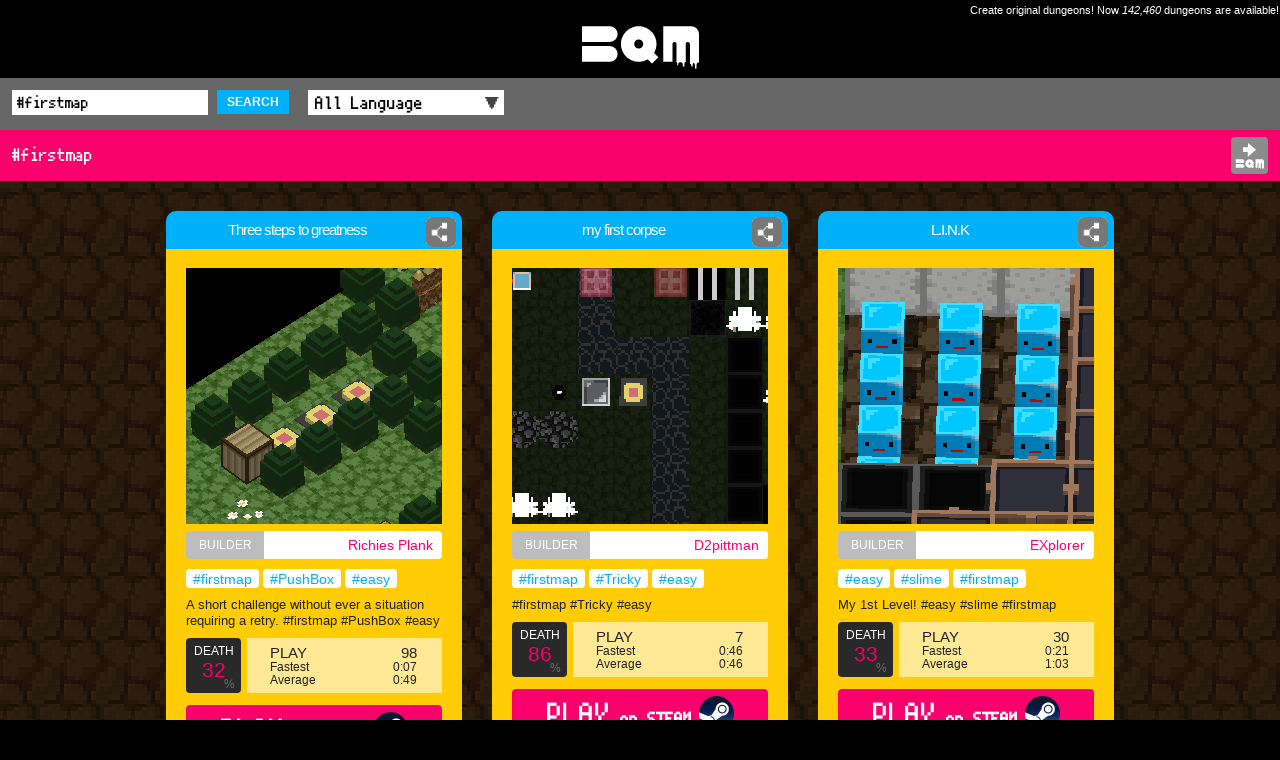

--- FILE ---
content_type: text/html; charset=UTF-8
request_url: https://app-bqm.blk-quest.com/search/?q=%23firstmap
body_size: 5775
content:
<!DOCTYPE html>
<html>
<head>
<meta charset="UTF-8">
<meta http-equiv="X-UA-Compatible" content="IE=edge">
<meta name="viewport" content="width=device-width,initial-scale=1">
<meta name="format-detection" content="telephone=no,address=no,email=no">
<meta name="theme-color" content="#ffcc06">
<meta name="apple-mobile-web-app-status-bar-style" content="black">
<title>#firstmap | BQM - BlockQuest Maker</title>
<meta name="description" content="BQM: #firstmap">
<meta name="keywords" content="Richies Plank,#firstmap,BQM,Dungeon,Builder,AKIHABARA,ブロッククエスト,メーカー">
<meta name="apple-itunes-app" content="app-id=1282410952,app-argument=bqm://app-bqm.blk-quest.com/s/?q=#firstmap">
<meta property="fb:app_id" content="1922854611065888">
<meta property="og:type" content="article">
<meta property="og:title" content="#firstmap | BQM - BlockQuest Maker">
<meta property="og:description" content="BQM: #firstmap">
<meta property="og:image" content="https://app-bqm.blk-quest.com/assets/images/shared/og_image.png">
<meta property="og:url" content="https://app-bqm.blk-quest.com/search/?q=%23firstmap">
<meta property="og:site_name" content="BQM - BlockQuest Maker">

<meta name="twitter:card" content="summary">
<meta name="twitter:site" content="@BlockQuest_wk">
<meta name="twitter:title" content="#firstmap | BQM - BlockQuest Maker">
<meta name="twitter:description" content="BQM: #firstmap">

<meta property="al:ios:app_name" content="BQM">
<meta property="al:ios:url" content="bqm://app-bqm.blk-quest.com/s/?q=#firstmap">
<meta property="al:ios:app_store_id" content="1282410952">
<meta property="al:android:app_name" content="BQM">
<meta property="al:android:url" content="bqm://app-bqm.blk-quest.com/s/?q=#firstmap">
<meta property="al:android:package" content="com.wlkzinc.bqm">
<meta name="twitter:app:name:iphone" content="BQM">
<meta name="twitter:app:id:iphone" content="1282410952">
<meta name="twitter:app:url:iphone" content="bqm://app-bqm.blk-quest.com/s/?q=#firstmap">
<meta name="twitter:app:name:googleplay" content="BQM">
<meta name="twitter:app:id:googleplay" content="com.wlkzinc.bqm">
<meta name="twitter:app:url:googleplay" content="bqm://app-bqm.blk-quest.com/s/?q=#firstmap">

<link rel="shortcut icon" href="/assets/favicon/favicon.ico" type="image/x-icon">
<link rel="apple-touch-icon" href="/assets/favicon/apple-touch-icon.png">
<link rel="apple-touch-icon" sizes="57x57" href="/assets/favicon/apple-touch-icon-57x57.png">
<link rel="apple-touch-icon" sizes="72x72" href="/assets/favicon/apple-touch-icon-72x72.png">
<link rel="apple-touch-icon" sizes="76x76" href="/assets/favicon/apple-touch-icon-76x76.png">
<link rel="apple-touch-icon" sizes="114x114" href="/assets/favicon/apple-touch-icon-114x114.png">
<link rel="apple-touch-icon" sizes="120x120" href="/assets/favicon/apple-touch-icon-120x120.png">
<link rel="apple-touch-icon" sizes="144x144" href="/assets/favicon/apple-touch-icon-144x144.png">
<link rel="apple-touch-icon" sizes="152x152" href="/assets/favicon/apple-touch-icon-152x152.png">
<link rel="apple-touch-icon" sizes="180x180" href="/assets/favicon/apple-touch-icon-180x180.png">
<link rel="manifest" href="/assets/favicon/manifest.json">
<meta name="msapplication-TileColor" content="#ffcc06">
<meta name="msapplication-TileImage" content="/assets/favicon/mstile-144x144.png">

<link rel="styleSheet" type="text/css" href="/assets/css/common.css">
<link rel="styleSheet" type="text/css" href="/assets/css/style.css?20180725">



<!-- Google Tag Manager -->
<script>(function(w,d,s,l,i){w[l]=w[l]||[];w[l].push({'gtm.start':
new Date().getTime(),event:'gtm.js'});var f=d.getElementsByTagName(s)[0],
j=d.createElement(s),dl=l!='dataLayer'?'&l='+l:'';j.async=true;j.src=
'https://www.googletagmanager.com/gtm.js?id='+i+dl;f.parentNode.insertBefore(j,f);
})(window,document,'script','dataLayer','GTM-N8JGHCQ');</script>
<!-- End Google Tag Manager -->
</head>
<body>
<!-- Google Tag Manager (noscript) -->
<noscript><iframe src="https://www.googletagmanager.com/ns.html?id=GTM-N8JGHCQ"
height="0" width="0" style="display:none;visibility:hidden"></iframe></noscript>
<!-- End Google Tag Manager (noscript) -->
<div id="page">
			<header class="headLogo al">
			<div class="copy">Create original dungeons! Now <span class="count">142,460</span> dungeons are available!</div>
			<div id="logo"><a href="https://app-bqm.blk-quest.com/"><img src="/assets/images/shared/logo.svg" width="117" height="43" alt="BQM"></a></div>
		</header>

			
<main>
	
<section>
			
<header class="headSub searchBar fontPixel">
	<div class="wrap">
		<div class="conditions">
			<form action="/search/" method="get">
				<input name="q" type="text" placeholder="Search" value="#firstmap" />
				<button class="searchBtn">SEARCH</button>
				<label class="selectWrap">
					<select name="lang" id="searchLang">
						<option value="">All Language</option>
																										<option value="Japanese">Japanese</option>
																				<option value="English">English</option>
																				<option value="Korean">Korean</option>
																				<option value="Afrikaans">Afrikaans</option>
																				<option value="Arabic">Arabic</option>
																				<option value="Basque">Basque</option>
																				<option value="Belarusian">Belarusian</option>
																				<option value="Bulgarian">Bulgarian</option>
																				<option value="Catalan">Catalan</option>
																				<option value="ChineseSimplified">ChineseSimplified</option>
																				<option value="ChineseTraditional">ChineseTraditional</option>
																				<option value="Czech">Czech</option>
																				<option value="Danish">Danish</option>
																				<option value="Dutch">Dutch</option>
																				<option value="Estonian">Estonian</option>
																				<option value="Faroese">Faroese</option>
																				<option value="Finnish">Finnish</option>
																				<option value="French">French</option>
																				<option value="German">German</option>
																				<option value="Greek">Greek</option>
																				<option value="Hebrew">Hebrew</option>
																				<option value="Icelandic">Icelandic</option>
																				<option value="Indonesian">Indonesian</option>
																				<option value="Italian">Italian</option>
																				<option value="Latvian">Latvian</option>
																				<option value="Lithuanian">Lithuanian</option>
																				<option value="Norwegian">Norwegian</option>
																				<option value="Polish">Polish</option>
																				<option value="Portuguese">Portuguese</option>
																				<option value="Romanian">Romanian</option>
																				<option value="Russian">Russian</option>
																				<option value="SerboCroatian">SerboCroatian</option>
																				<option value="Slovak">Slovak</option>
																				<option value="Slovenian">Slovenian</option>
																				<option value="Spanish">Spanish</option>
																				<option value="Swedish">Swedish</option>
																				<option value="Thai">Thai</option>
																				<option value="Turkish">Turkish</option>
																				<option value="Ukrainian">Ukrainian</option>
																				<option value="Vietnamese">Vietnamese</option>
																				<option value="Unknown">Unknown</option>
																				<option value="Hungarian">Hungarian</option>
																											<option value="Other">Other</option>
											</select>
				</label>
			</form>
		</div>
	</div>
</header>					<header class="headSub fontPixel">
				<div class="wrap">
					<h1 class="conditions headerSubTitle">#firstmap</h1>
										<div class="appBtn"><a href="steam://rungameid/865930//-l#firstmap"><img src="/assets/images/shared/app_open.svg" width="29" height="28" alt="Open BQM"></a></div>
				</div>
			</header>
				<div class="wrap">
		<div class="dungeons">
																<article>
						<div class="innerWrap">
							<h2 class="name"><a href="/search/?q=%2A240518"><span>Three steps to greatness</span></a></h2>
															<div class="shareDetailBtn">
	<a href="#" data-url="https://app-bqm.blk-quest.com/search/?q=%2A240518"><span class="imgWrap"><img src="/assets/images/shared/share.png" width="26" height="26" alt=""></span></a>
</div>
														<div class="detail">
								<div class="thumb"><a href="/search/?q=%2A240518"><img src="/up/bin/map/00000240000/240518/thumb.png" width="100%" height="100%" alt="Three steps to greatness"></a></div>
								<div class="builder"><div class="head">BUILDER</div><a class="builderName" href="/search/?q=@1314188">Richies Plank</a></div>
																<div class="tags">
																																																														<a href="/search/?q=%23firstmap">#firstmap</a>
																																											<a href="/search/?q=%23PushBox">#PushBox</a>
																																											<a href="/search/?q=%23easy">#easy</a>
																											</div>
								<p class="comment">A short challenge without ever a situation requiring a retry. #firstmap  #PushBox #easy</p>
								<div class="result cf">
									<div class="death">
										<p class="head">DEATH</p>
										<p class="rate">
											32										</p>
										<p class="foot">%</p>
									</div>
									<div class="play">
										<div class="count"><span>PLAY</span>98</div>
										<div class="fastest"><span>Fastest</span>
											0:07										</div>
										<div class="average"><span>Average</span>
											0:49										</div>
									</div>
								</div>
																<div class="playBtn fontPixel">
									<a href="steam://rungameid/865930//-l*240518">
										PLAY<span> on STEAM</span><!--
										--><img src="/assets/images/shared/logo_steam.svg" class="platformLogo" alt="">
									</a>
								</div>

																<div class="clipboard">
									<div class="head">Dungeon ID</div><!--
									--><a class="clipboardCopy dungeonId" href="#" data-copy="*240518">*240518<!--
										--><img src="/assets/images/shared/clipboard.png" width="13" height="15" alt="">
									</a>
								</div>
							</div>
						</div>
					</article>
									<article>
						<div class="innerWrap">
							<h2 class="name"><a href="/search/?q=%2A240072"><span>my first corpse </span></a></h2>
															<div class="shareDetailBtn">
	<a href="#" data-url="https://app-bqm.blk-quest.com/search/?q=%2A240072"><span class="imgWrap"><img src="/assets/images/shared/share.png" width="26" height="26" alt=""></span></a>
</div>
														<div class="detail">
								<div class="thumb"><a href="/search/?q=%2A240072"><img src="/up/bin/map/00000240000/240072/thumb.png" width="100%" height="100%" alt="my first corpse "></a></div>
								<div class="builder"><div class="head">BUILDER</div><a class="builderName" href="/search/?q=@1313655">D2pittman</a></div>
																<div class="tags">
																																																														<a href="/search/?q=%23firstmap">#firstmap</a>
																																											<a href="/search/?q=%23Tricky">#Tricky</a>
																																											<a href="/search/?q=%23easy">#easy</a>
																											</div>
								<p class="comment"> #firstmap #Tricky  #easy</p>
								<div class="result cf">
									<div class="death">
										<p class="head">DEATH</p>
										<p class="rate">
											86										</p>
										<p class="foot">%</p>
									</div>
									<div class="play">
										<div class="count"><span>PLAY</span>7</div>
										<div class="fastest"><span>Fastest</span>
											0:46										</div>
										<div class="average"><span>Average</span>
											0:46										</div>
									</div>
								</div>
																<div class="playBtn fontPixel">
									<a href="steam://rungameid/865930//-l*240072">
										PLAY<span> on STEAM</span><!--
										--><img src="/assets/images/shared/logo_steam.svg" class="platformLogo" alt="">
									</a>
								</div>

																<div class="clipboard">
									<div class="head">Dungeon ID</div><!--
									--><a class="clipboardCopy dungeonId" href="#" data-copy="*240072">*240072<!--
										--><img src="/assets/images/shared/clipboard.png" width="13" height="15" alt="">
									</a>
								</div>
							</div>
						</div>
					</article>
									<article>
						<div class="innerWrap">
							<h2 class="name"><a href="/search/?q=%2A239759"><span>L.I.N.K</span></a></h2>
															<div class="shareDetailBtn">
	<a href="#" data-url="https://app-bqm.blk-quest.com/search/?q=%2A239759"><span class="imgWrap"><img src="/assets/images/shared/share.png" width="26" height="26" alt=""></span></a>
</div>
														<div class="detail">
								<div class="thumb"><a href="/search/?q=%2A239759"><img src="/up/bin/map/00000237000/239759/thumb.png" width="100%" height="100%" alt="L.I.N.K"></a></div>
								<div class="builder"><div class="head">BUILDER</div><a class="builderName" href="/search/?q=@1313286">EXplorer</a></div>
																<div class="tags">
																																																														<a href="/search/?q=%23easy">#easy</a>
																																											<a href="/search/?q=%23slime">#slime</a>
																																											<a href="/search/?q=%23firstmap">#firstmap</a>
																											</div>
								<p class="comment">My 1st Level! #easy #slime #firstmap</p>
								<div class="result cf">
									<div class="death">
										<p class="head">DEATH</p>
										<p class="rate">
											33										</p>
										<p class="foot">%</p>
									</div>
									<div class="play">
										<div class="count"><span>PLAY</span>30</div>
										<div class="fastest"><span>Fastest</span>
											0:21										</div>
										<div class="average"><span>Average</span>
											1:03										</div>
									</div>
								</div>
																<div class="playBtn fontPixel">
									<a href="steam://rungameid/865930//-l*239759">
										PLAY<span> on STEAM</span><!--
										--><img src="/assets/images/shared/logo_steam.svg" class="platformLogo" alt="">
									</a>
								</div>

																<div class="clipboard">
									<div class="head">Dungeon ID</div><!--
									--><a class="clipboardCopy dungeonId" href="#" data-copy="*239759">*239759<!--
										--><img src="/assets/images/shared/clipboard.png" width="13" height="15" alt="">
									</a>
								</div>
							</div>
						</div>
					</article>
									<article>
						<div class="innerWrap">
							<h2 class="name"><a href="/search/?q=%2A239091"><span>the abandon tower:floor 4</span></a></h2>
															<div class="shareDetailBtn">
	<a href="#" data-url="https://app-bqm.blk-quest.com/search/?q=%2A239091"><span class="imgWrap"><img src="/assets/images/shared/share.png" width="26" height="26" alt=""></span></a>
</div>
														<div class="detail">
								<div class="thumb"><a href="/search/?q=%2A239091"><img src="/up/bin/map/00000237000/239091/thumb.png" width="100%" height="100%" alt="the abandon tower:floor 4"></a></div>
								<div class="builder"><div class="head">BUILDER</div><a class="builderName" href="/search/?q=@1305299">Fire Pea Revenge | Block Studio |</a></div>
																<div class="tags">
																																																														<a href="/search/?q=%23firstmap">#firstmap</a>
																																											<a href="/search/?q=%23ThinkFast%21%21%21">#ThinkFast!!!</a>
																																											<a href="/search/?q=%23challenge">#challenge</a>
																											</div>
								<p class="comment">???? #firstmap #ThinkFast!!! #challenge</p>
								<div class="result cf">
									<div class="death">
										<p class="head">DEATH</p>
										<p class="rate">
											79										</p>
										<p class="foot">%</p>
									</div>
									<div class="play">
										<div class="count"><span>PLAY</span>43</div>
										<div class="fastest"><span>Fastest</span>
											0:15										</div>
										<div class="average"><span>Average</span>
											0:43										</div>
									</div>
								</div>
																<div class="playBtn fontPixel">
									<a href="steam://rungameid/865930//-l*239091">
										PLAY<span> on STEAM</span><!--
										--><img src="/assets/images/shared/logo_steam.svg" class="platformLogo" alt="">
									</a>
								</div>

																<div class="clipboard">
									<div class="head">Dungeon ID</div><!--
									--><a class="clipboardCopy dungeonId" href="#" data-copy="*239091">*239091<!--
										--><img src="/assets/images/shared/clipboard.png" width="13" height="15" alt="">
									</a>
								</div>
							</div>
						</div>
					</article>
									<article>
						<div class="innerWrap">
							<h2 class="name"><a href="/search/?q=%2A238751"><span>初マップ</span></a></h2>
															<div class="shareDetailBtn">
	<a href="#" data-url="https://app-bqm.blk-quest.com/search/?q=%2A238751"><span class="imgWrap"><img src="/assets/images/shared/share.png" width="26" height="26" alt=""></span></a>
</div>
														<div class="detail">
								<div class="thumb"><a href="/search/?q=%2A238751"><img src="/up/bin/map/00000237000/238751/thumb.png" width="100%" height="100%" alt="初マップ"></a></div>
								<div class="builder"><div class="head">BUILDER</div><a class="builderName" href="/search/?q=@1310715">しばるる</a></div>
																<div class="tags">
																																																														<a href="/search/?q=%23firstmap">#firstmap</a>
																																											<a href="/search/?q=%23puzzle">#puzzle</a>
																																											<a href="/search/?q=%23PushBox">#PushBox</a>
																											</div>
								<p class="comment">分かりにくかったらスミマセンm(_ _)m  #firstmap #puzzle #PushBox</p>
								<div class="result cf">
									<div class="death">
										<p class="head">DEATH</p>
										<p class="rate">
											89										</p>
										<p class="foot">%</p>
									</div>
									<div class="play">
										<div class="count"><span>PLAY</span>9</div>
										<div class="fastest"><span>Fastest</span>
											1:54										</div>
										<div class="average"><span>Average</span>
											1:54										</div>
									</div>
								</div>
																<div class="playBtn fontPixel">
									<a href="steam://rungameid/865930//-l*238751">
										PLAY<span> on STEAM</span><!--
										--><img src="/assets/images/shared/logo_steam.svg" class="platformLogo" alt="">
									</a>
								</div>

																<div class="clipboard">
									<div class="head">Dungeon ID</div><!--
									--><a class="clipboardCopy dungeonId" href="#" data-copy="*238751">*238751<!--
										--><img src="/assets/images/shared/clipboard.png" width="13" height="15" alt="">
									</a>
								</div>
							</div>
						</div>
					</article>
									<article>
						<div class="innerWrap">
							<h2 class="name"><a href="/search/?q=%2A238051"><span>my first dungeon</span></a></h2>
															<div class="shareDetailBtn">
	<a href="#" data-url="https://app-bqm.blk-quest.com/search/?q=%2A238051"><span class="imgWrap"><img src="/assets/images/shared/share.png" width="26" height="26" alt=""></span></a>
</div>
														<div class="detail">
								<div class="thumb"><a href="/search/?q=%2A238051"><img src="/up/bin/map/00000237000/238051/thumb.png" width="100%" height="100%" alt="my first dungeon"></a></div>
								<div class="builder"><div class="head">BUILDER</div><a class="builderName" href="/search/?q=@1308400">mars09</a></div>
																<div class="tags">
																																																														<a href="/search/?q=%23firstmap">#firstmap</a>
																											</div>
								<p class="comment">im going to try making a dungeon so don&#039;t judge me #firstmap</p>
								<div class="result cf">
									<div class="death">
										<p class="head">DEATH</p>
										<p class="rate">
											17										</p>
										<p class="foot">%</p>
									</div>
									<div class="play">
										<div class="count"><span>PLAY</span>18</div>
										<div class="fastest"><span>Fastest</span>
											0:06										</div>
										<div class="average"><span>Average</span>
											0:18										</div>
									</div>
								</div>
																<div class="playBtn fontPixel">
									<a href="steam://rungameid/865930//-l*238051">
										PLAY<span> on STEAM</span><!--
										--><img src="/assets/images/shared/logo_steam.svg" class="platformLogo" alt="">
									</a>
								</div>

																<div class="clipboard">
									<div class="head">Dungeon ID</div><!--
									--><a class="clipboardCopy dungeonId" href="#" data-copy="*238051">*238051<!--
										--><img src="/assets/images/shared/clipboard.png" width="13" height="15" alt="">
									</a>
								</div>
							</div>
						</div>
					</article>
									<article>
						<div class="innerWrap">
							<h2 class="name"><a href="/search/?q=%2A237227"><span>Simple Sequence</span></a></h2>
															<div class="shareDetailBtn">
	<a href="#" data-url="https://app-bqm.blk-quest.com/search/?q=%2A237227"><span class="imgWrap"><img src="/assets/images/shared/share.png" width="26" height="26" alt=""></span></a>
</div>
														<div class="detail">
								<div class="thumb"><a href="/search/?q=%2A237227"><img src="/up/bin/map/00000237000/237227/thumb.png" width="100%" height="100%" alt="Simple Sequence"></a></div>
								<div class="builder"><div class="head">BUILDER</div><a class="builderName" href="/search/?q=@1304960">Zalcar</a></div>
																<div class="tags">
																																																														<a href="/search/?q=%23firstmap">#firstmap</a>
																											</div>
								<p class="comment">Just a test dungeon to see what this can do. #firstmap</p>
								<div class="result cf">
									<div class="death">
										<p class="head">DEATH</p>
										<p class="rate">
											47										</p>
										<p class="foot">%</p>
									</div>
									<div class="play">
										<div class="count"><span>PLAY</span>17</div>
										<div class="fastest"><span>Fastest</span>
											0:24										</div>
										<div class="average"><span>Average</span>
											0:46										</div>
									</div>
								</div>
																<div class="playBtn fontPixel">
									<a href="steam://rungameid/865930//-l*237227">
										PLAY<span> on STEAM</span><!--
										--><img src="/assets/images/shared/logo_steam.svg" class="platformLogo" alt="">
									</a>
								</div>

																<div class="clipboard">
									<div class="head">Dungeon ID</div><!--
									--><a class="clipboardCopy dungeonId" href="#" data-copy="*237227">*237227<!--
										--><img src="/assets/images/shared/clipboard.png" width="13" height="15" alt="">
									</a>
								</div>
							</div>
						</div>
					</article>
									<article>
						<div class="innerWrap">
							<h2 class="name"><a href="/search/?q=%2A237148"><span>level 1</span></a></h2>
															<div class="shareDetailBtn">
	<a href="#" data-url="https://app-bqm.blk-quest.com/search/?q=%2A237148"><span class="imgWrap"><img src="/assets/images/shared/share.png" width="26" height="26" alt=""></span></a>
</div>
														<div class="detail">
								<div class="thumb"><a href="/search/?q=%2A237148"><img src="/up/bin/map/00000237000/237148/thumb.png" width="100%" height="100%" alt="level 1"></a></div>
								<div class="builder"><div class="head">BUILDER</div><a class="builderName" href="/search/?q=@1304887">leaf244</a></div>
																<div class="tags">
																																																														<a href="/search/?q=%23puzzle">#puzzle</a>
																																											<a href="/search/?q=%23firstmap">#firstmap</a>
																											</div>
								<p class="comment">first level! #puzzle #firstmap

(i hope i did ok)</p>
								<div class="result cf">
									<div class="death">
										<p class="head">DEATH</p>
										<p class="rate">
											73										</p>
										<p class="foot">%</p>
									</div>
									<div class="play">
										<div class="count"><span>PLAY</span>22</div>
										<div class="fastest"><span>Fastest</span>
											0:32										</div>
										<div class="average"><span>Average</span>
											0:50										</div>
									</div>
								</div>
																<div class="playBtn fontPixel">
									<a href="steam://rungameid/865930//-l*237148">
										PLAY<span> on STEAM</span><!--
										--><img src="/assets/images/shared/logo_steam.svg" class="platformLogo" alt="">
									</a>
								</div>

																<div class="clipboard">
									<div class="head">Dungeon ID</div><!--
									--><a class="clipboardCopy dungeonId" href="#" data-copy="*237148">*237148<!--
										--><img src="/assets/images/shared/clipboard.png" width="13" height="15" alt="">
									</a>
								</div>
							</div>
						</div>
					</article>
									<article>
						<div class="innerWrap">
							<h2 class="name"><a href="/search/?q=%2A237137"><span>A World To Describe.</span></a></h2>
															<div class="shareDetailBtn">
	<a href="#" data-url="https://app-bqm.blk-quest.com/search/?q=%2A237137"><span class="imgWrap"><img src="/assets/images/shared/share.png" width="26" height="26" alt=""></span></a>
</div>
														<div class="detail">
								<div class="thumb"><a href="/search/?q=%2A237137"><img src="/up/bin/map/00000237000/237137/thumb.png" width="100%" height="100%" alt="A World To Describe."></a></div>
								<div class="builder"><div class="head">BUILDER</div><a class="builderName" href="/search/?q=@1304854">Googleplasm</a></div>
																<div class="tags">
																																																														<a href="/search/?q=%23monsters">#monsters</a>
																																											<a href="/search/?q=%23firstmap">#firstmap</a>
																																											<a href="/search/?q=%23HaveFun">#HaveFun</a>
																											</div>
								<p class="comment">a mystery at heart. #monsters #firstmap #HaveFun</p>
								<div class="result cf">
									<div class="death">
										<p class="head">DEATH</p>
										<p class="rate">
											11										</p>
										<p class="foot">%</p>
									</div>
									<div class="play">
										<div class="count"><span>PLAY</span>18</div>
										<div class="fastest"><span>Fastest</span>
											0:10										</div>
										<div class="average"><span>Average</span>
											0:23										</div>
									</div>
								</div>
																<div class="playBtn fontPixel">
									<a href="steam://rungameid/865930//-l*237137">
										PLAY<span> on STEAM</span><!--
										--><img src="/assets/images/shared/logo_steam.svg" class="platformLogo" alt="">
									</a>
								</div>

																<div class="clipboard">
									<div class="head">Dungeon ID</div><!--
									--><a class="clipboardCopy dungeonId" href="#" data-copy="*237137">*237137<!--
										--><img src="/assets/images/shared/clipboard.png" width="13" height="15" alt="">
									</a>
								</div>
							</div>
						</div>
					</article>
									<article>
						<div class="innerWrap">
							<h2 class="name"><a href="/search/?q=%2A237060"><span>Beginner Dungeon</span></a></h2>
															<div class="shareDetailBtn">
	<a href="#" data-url="https://app-bqm.blk-quest.com/search/?q=%2A237060"><span class="imgWrap"><img src="/assets/images/shared/share.png" width="26" height="26" alt=""></span></a>
</div>
														<div class="detail">
								<div class="thumb"><a href="/search/?q=%2A237060"><img src="/up/bin/map/00000237000/237060/thumb.png" width="100%" height="100%" alt="Beginner Dungeon"></a></div>
								<div class="builder"><div class="head">BUILDER</div><a class="builderName" href="/search/?q=@1304705">FireKing100</a></div>
																<div class="tags">
																																																														<a href="/search/?q=%23firstmap">#firstmap</a>
																																											<a href="/search/?q=%23monsters">#monsters</a>
																											</div>
								<p class="comment">Easy dungeon for newcomers! #firstmap #monsters</p>
								<div class="result cf">
									<div class="death">
										<p class="head">DEATH</p>
										<p class="rate">
											0										</p>
										<p class="foot">%</p>
									</div>
									<div class="play">
										<div class="count"><span>PLAY</span>15</div>
										<div class="fastest"><span>Fastest</span>
											0:08										</div>
										<div class="average"><span>Average</span>
											0:18										</div>
									</div>
								</div>
																<div class="playBtn fontPixel">
									<a href="steam://rungameid/865930//-l*237060">
										PLAY<span> on STEAM</span><!--
										--><img src="/assets/images/shared/logo_steam.svg" class="platformLogo" alt="">
									</a>
								</div>

																<div class="clipboard">
									<div class="head">Dungeon ID</div><!--
									--><a class="clipboardCopy dungeonId" href="#" data-copy="*237060">*237060<!--
										--><img src="/assets/images/shared/clipboard.png" width="13" height="15" alt="">
									</a>
								</div>
							</div>
						</div>
					</article>
									<article>
						<div class="innerWrap">
							<h2 class="name"><a href="/search/?q=%2A236196"><span>MyFirstItems</span></a></h2>
															<div class="shareDetailBtn">
	<a href="#" data-url="https://app-bqm.blk-quest.com/search/?q=%2A236196"><span class="imgWrap"><img src="/assets/images/shared/share.png" width="26" height="26" alt=""></span></a>
</div>
														<div class="detail">
								<div class="thumb"><a href="/search/?q=%2A236196"><img src="/up/bin/map/00000234000/236196/thumb.png" width="100%" height="100%" alt="MyFirstItems"></a></div>
								<div class="builder"><div class="head">BUILDER</div><a class="builderName" href="/search/?q=@1303144">hana-chan</a></div>
																<div class="tags">
																																																														<a href="/search/?q=%23firstmap">#firstmap</a>
																																											<a href="/search/?q=%23puzzle">#puzzle</a>
																																											<a href="/search/?q=%23HaveFun">#HaveFun</a>
																											</div>
								<p class="comment"> #firstmap #puzzle #HaveFun</p>
								<div class="result cf">
									<div class="death">
										<p class="head">DEATH</p>
										<p class="rate">
											100										</p>
										<p class="foot">%</p>
									</div>
									<div class="play">
										<div class="count"><span>PLAY</span>14</div>
										<div class="fastest"><span>Fastest</span>
											-										</div>
										<div class="average"><span>Average</span>
											-										</div>
									</div>
								</div>
																<div class="playBtn fontPixel">
									<a href="steam://rungameid/865930//-l*236196">
										PLAY<span> on STEAM</span><!--
										--><img src="/assets/images/shared/logo_steam.svg" class="platformLogo" alt="">
									</a>
								</div>

																<div class="clipboard">
									<div class="head">Dungeon ID</div><!--
									--><a class="clipboardCopy dungeonId" href="#" data-copy="*236196">*236196<!--
										--><img src="/assets/images/shared/clipboard.png" width="13" height="15" alt="">
									</a>
								</div>
							</div>
						</div>
					</article>
									<article>
						<div class="innerWrap">
							<h2 class="name"><a href="/search/?q=%2A235676"><span>욱위</span></a></h2>
															<div class="shareDetailBtn">
	<a href="#" data-url="https://app-bqm.blk-quest.com/search/?q=%2A235676"><span class="imgWrap"><img src="/assets/images/shared/share.png" width="26" height="26" alt=""></span></a>
</div>
														<div class="detail">
								<div class="thumb"><a href="/search/?q=%2A235676"><img src="/up/bin/map/00000234000/235676/thumb.png" width="100%" height="100%" alt="욱위"></a></div>
								<div class="builder"><div class="head">BUILDER</div><a class="builderName" href="/search/?q=@1286704">쿠킹파우더</a></div>
																<div class="tags">
																																																														<a href="/search/?q=%23firstmap">#firstmap</a>
																											</div>
								<p class="comment">쫌어려운대... #firstmap</p>
								<div class="result cf">
									<div class="death">
										<p class="head">DEATH</p>
										<p class="rate">
											0										</p>
										<p class="foot">%</p>
									</div>
									<div class="play">
										<div class="count"><span>PLAY</span>8</div>
										<div class="fastest"><span>Fastest</span>
											0:15										</div>
										<div class="average"><span>Average</span>
											0:26										</div>
									</div>
								</div>
																<div class="playBtn fontPixel">
									<a href="steam://rungameid/865930//-l*235676">
										PLAY<span> on STEAM</span><!--
										--><img src="/assets/images/shared/logo_steam.svg" class="platformLogo" alt="">
									</a>
								</div>

																<div class="clipboard">
									<div class="head">Dungeon ID</div><!--
									--><a class="clipboardCopy dungeonId" href="#" data-copy="*235676">*235676<!--
										--><img src="/assets/images/shared/clipboard.png" width="13" height="15" alt="">
									</a>
								</div>
							</div>
						</div>
					</article>
									<article>
						<div class="innerWrap">
							<h2 class="name"><a href="/search/?q=%2A235329"><span>ertuio</span></a></h2>
															<div class="shareDetailBtn">
	<a href="#" data-url="https://app-bqm.blk-quest.com/search/?q=%2A235329"><span class="imgWrap"><img src="/assets/images/shared/share.png" width="26" height="26" alt=""></span></a>
</div>
														<div class="detail">
								<div class="thumb"><a href="/search/?q=%2A235329"><img src="/up/bin/map/00000234000/235329/thumb.png" width="100%" height="100%" alt="ertuio"></a></div>
								<div class="builder"><div class="head">BUILDER</div><a class="builderName" href="/search/?q=@1301418">Charles</a></div>
																<div class="tags">
																																																														<a href="/search/?q=%23Danger">#Danger</a>
																																											<a href="/search/?q=%23firstmap">#firstmap</a>
																																											<a href="/search/?q=%23monsters">#monsters</a>
																											</div>
								<p class="comment">#Danger
touch the switch! #firstmap #monsters</p>
								<div class="result cf">
									<div class="death">
										<p class="head">DEATH</p>
										<p class="rate">
											10										</p>
										<p class="foot">%</p>
									</div>
									<div class="play">
										<div class="count"><span>PLAY</span>10</div>
										<div class="fastest"><span>Fastest</span>
											0:17										</div>
										<div class="average"><span>Average</span>
											1:05										</div>
									</div>
								</div>
																<div class="playBtn fontPixel">
									<a href="steam://rungameid/865930//-l*235329">
										PLAY<span> on STEAM</span><!--
										--><img src="/assets/images/shared/logo_steam.svg" class="platformLogo" alt="">
									</a>
								</div>

																<div class="clipboard">
									<div class="head">Dungeon ID</div><!--
									--><a class="clipboardCopy dungeonId" href="#" data-copy="*235329">*235329<!--
										--><img src="/assets/images/shared/clipboard.png" width="13" height="15" alt="">
									</a>
								</div>
							</div>
						</div>
					</article>
									<article>
						<div class="innerWrap">
							<h2 class="name"><a href="/search/?q=%2A234739"><span>Trap Adventure</span></a></h2>
															<div class="shareDetailBtn">
	<a href="#" data-url="https://app-bqm.blk-quest.com/search/?q=%2A234739"><span class="imgWrap"><img src="/assets/images/shared/share.png" width="26" height="26" alt=""></span></a>
</div>
														<div class="detail">
								<div class="thumb"><a href="/search/?q=%2A234739"><img src="/up/bin/map/00000234000/234739/thumb.png" width="100%" height="100%" alt="Trap Adventure"></a></div>
								<div class="builder"><div class="head">BUILDER</div><a class="builderName" href="/search/?q=@1300086">세닝 Sening</a></div>
																<div class="tags">
																																																														<a href="/search/?q=%23action">#action</a>
																																											<a href="/search/?q=%23hard">#hard</a>
																																											<a href="/search/?q=%23firstmap">#firstmap</a>
																											</div>
								<p class="comment">Hmm? #action #hard #firstmap</p>
								<div class="result cf">
									<div class="death">
										<p class="head">DEATH</p>
										<p class="rate">
											99										</p>
										<p class="foot">%</p>
									</div>
									<div class="play">
										<div class="count"><span>PLAY</span>142</div>
										<div class="fastest"><span>Fastest</span>
											0:45										</div>
										<div class="average"><span>Average</span>
											0:45										</div>
									</div>
								</div>
																<div class="playBtn fontPixel">
									<a href="steam://rungameid/865930//-l*234739">
										PLAY<span> on STEAM</span><!--
										--><img src="/assets/images/shared/logo_steam.svg" class="platformLogo" alt="">
									</a>
								</div>

																<div class="clipboard">
									<div class="head">Dungeon ID</div><!--
									--><a class="clipboardCopy dungeonId" href="#" data-copy="*234739">*234739<!--
										--><img src="/assets/images/shared/clipboard.png" width="13" height="15" alt="">
									</a>
								</div>
							</div>
						</div>
					</article>
									<article>
						<div class="innerWrap">
							<h2 class="name"><a href="/search/?q=%2A234514"><span>Boulder Crush</span></a></h2>
															<div class="shareDetailBtn">
	<a href="#" data-url="https://app-bqm.blk-quest.com/search/?q=%2A234514"><span class="imgWrap"><img src="/assets/images/shared/share.png" width="26" height="26" alt=""></span></a>
</div>
														<div class="detail">
								<div class="thumb"><a href="/search/?q=%2A234514"><img src="/up/bin/map/00000234000/234514/thumb.png" width="100%" height="100%" alt="Boulder Crush"></a></div>
								<div class="builder"><div class="head">BUILDER</div><a class="builderName" href="/search/?q=@1299858">The Boi 999008</a></div>
																<div class="tags">
																																																														<a href="/search/?q=%23fast">#fast</a>
																																											<a href="/search/?q=%23firstmap">#firstmap</a>
																											</div>
								<p class="comment">BE Careful...that&#039;s it! #fast #firstmap</p>
								<div class="result cf">
									<div class="death">
										<p class="head">DEATH</p>
										<p class="rate">
											55										</p>
										<p class="foot">%</p>
									</div>
									<div class="play">
										<div class="count"><span>PLAY</span>11</div>
										<div class="fastest"><span>Fastest</span>
											0:11										</div>
										<div class="average"><span>Average</span>
											0:14										</div>
									</div>
								</div>
																<div class="playBtn fontPixel">
									<a href="steam://rungameid/865930//-l*234514">
										PLAY<span> on STEAM</span><!--
										--><img src="/assets/images/shared/logo_steam.svg" class="platformLogo" alt="">
									</a>
								</div>

																<div class="clipboard">
									<div class="head">Dungeon ID</div><!--
									--><a class="clipboardCopy dungeonId" href="#" data-copy="*234514">*234514<!--
										--><img src="/assets/images/shared/clipboard.png" width="13" height="15" alt="">
									</a>
								</div>
							</div>
						</div>
					</article>
									<article>
						<div class="innerWrap">
							<h2 class="name"><a href="/search/?q=%2A234213"><span>easy </span></a></h2>
															<div class="shareDetailBtn">
	<a href="#" data-url="https://app-bqm.blk-quest.com/search/?q=%2A234213"><span class="imgWrap"><img src="/assets/images/shared/share.png" width="26" height="26" alt=""></span></a>
</div>
														<div class="detail">
								<div class="thumb"><a href="/search/?q=%2A234213"><img src="/up/bin/map/00000234000/234213/thumb.png" width="100%" height="100%" alt="easy "></a></div>
								<div class="builder"><div class="head">BUILDER</div><a class="builderName" href="/search/?q=@1299356">manlet26</a></div>
																<div class="tags">
																																																														<a href="/search/?q=%23firstmap">#firstmap</a>
																											</div>
								<p class="comment"> #firstmap</p>
								<div class="result cf">
									<div class="death">
										<p class="head">DEATH</p>
										<p class="rate">
											9										</p>
										<p class="foot">%</p>
									</div>
									<div class="play">
										<div class="count"><span>PLAY</span>12</div>
										<div class="fastest"><span>Fastest</span>
											0:07										</div>
										<div class="average"><span>Average</span>
											0:28										</div>
									</div>
								</div>
																<div class="playBtn fontPixel">
									<a href="steam://rungameid/865930//-l*234213">
										PLAY<span> on STEAM</span><!--
										--><img src="/assets/images/shared/logo_steam.svg" class="platformLogo" alt="">
									</a>
								</div>

																<div class="clipboard">
									<div class="head">Dungeon ID</div><!--
									--><a class="clipboardCopy dungeonId" href="#" data-copy="*234213">*234213<!--
										--><img src="/assets/images/shared/clipboard.png" width="13" height="15" alt="">
									</a>
								</div>
							</div>
						</div>
					</article>
									<article>
						<div class="innerWrap">
							<h2 class="name"><a href="/search/?q=%2A234180"><span>dungeon of death</span></a></h2>
															<div class="shareDetailBtn">
	<a href="#" data-url="https://app-bqm.blk-quest.com/search/?q=%2A234180"><span class="imgWrap"><img src="/assets/images/shared/share.png" width="26" height="26" alt=""></span></a>
</div>
														<div class="detail">
								<div class="thumb"><a href="/search/?q=%2A234180"><img src="/up/bin/map/00000234000/234180/thumb.png" width="100%" height="100%" alt="dungeon of death"></a></div>
								<div class="builder"><div class="head">BUILDER</div><a class="builderName" href="/search/?q=@1294395">gadsartef</a></div>
																<div class="tags">
																																																														<a href="/search/?q=%23crazy">#crazy</a>
																																											<a href="/search/?q=%23hard">#hard</a>
																																											<a href="/search/?q=%23firstmap">#firstmap</a>
																											</div>
								<p class="comment">#crazy #hard #firstmap</p>
								<div class="result cf">
									<div class="death">
										<p class="head">DEATH</p>
										<p class="rate">
											25										</p>
										<p class="foot">%</p>
									</div>
									<div class="play">
										<div class="count"><span>PLAY</span>12</div>
										<div class="fastest"><span>Fastest</span>
											0:07										</div>
										<div class="average"><span>Average</span>
											0:45										</div>
									</div>
								</div>
																<div class="playBtn fontPixel">
									<a href="steam://rungameid/865930//-l*234180">
										PLAY<span> on STEAM</span><!--
										--><img src="/assets/images/shared/logo_steam.svg" class="platformLogo" alt="">
									</a>
								</div>

																<div class="clipboard">
									<div class="head">Dungeon ID</div><!--
									--><a class="clipboardCopy dungeonId" href="#" data-copy="*234180">*234180<!--
										--><img src="/assets/images/shared/clipboard.png" width="13" height="15" alt="">
									</a>
								</div>
							</div>
						</div>
					</article>
									<article>
						<div class="innerWrap">
							<h2 class="name"><a href="/search/?q=%2A231527"><span>THIS IS MY FIRST ONE PLEASE PLAY enjoy</span></a></h2>
															<div class="shareDetailBtn">
	<a href="#" data-url="https://app-bqm.blk-quest.com/search/?q=%2A231527"><span class="imgWrap"><img src="/assets/images/shared/share.png" width="26" height="26" alt=""></span></a>
</div>
														<div class="detail">
								<div class="thumb"><a href="/search/?q=%2A231527"><img src="/up/bin/map/00000231000/231527/thumb.png" width="100%" height="100%" alt="THIS IS MY FIRST ONE PLEASE PLAY enjoy"></a></div>
								<div class="builder"><div class="head">BUILDER</div><a class="builderName" href="/search/?q=@1293885">Yourusername here</a></div>
																<div class="tags">
																																																														<a href="/search/?q=%23firstmap">#firstmap</a>
																											</div>
								<p class="comment">Please play this :D #firstmap</p>
								<div class="result cf">
									<div class="death">
										<p class="head">DEATH</p>
										<p class="rate">
											15										</p>
										<p class="foot">%</p>
									</div>
									<div class="play">
										<div class="count"><span>PLAY</span>13</div>
										<div class="fastest"><span>Fastest</span>
											0:09										</div>
										<div class="average"><span>Average</span>
											0:42										</div>
									</div>
								</div>
																<div class="playBtn fontPixel">
									<a href="steam://rungameid/865930//-l*231527">
										PLAY<span> on STEAM</span><!--
										--><img src="/assets/images/shared/logo_steam.svg" class="platformLogo" alt="">
									</a>
								</div>

																<div class="clipboard">
									<div class="head">Dungeon ID</div><!--
									--><a class="clipboardCopy dungeonId" href="#" data-copy="*231527">*231527<!--
										--><img src="/assets/images/shared/clipboard.png" width="13" height="15" alt="">
									</a>
								</div>
							</div>
						</div>
					</article>
									<article>
						<div class="innerWrap">
							<h2 class="name"><a href="/search/?q=%2A231509"><span>Slimes &amp; Skeletons</span></a></h2>
															<div class="shareDetailBtn">
	<a href="#" data-url="https://app-bqm.blk-quest.com/search/?q=%2A231509"><span class="imgWrap"><img src="/assets/images/shared/share.png" width="26" height="26" alt=""></span></a>
</div>
														<div class="detail">
								<div class="thumb"><a href="/search/?q=%2A231509"><img src="/up/bin/map/00000231000/231509/thumb.png" width="100%" height="100%" alt="Slimes &amp; Skeletons"></a></div>
								<div class="builder"><div class="head">BUILDER</div><a class="builderName" href="/search/?q=@1293833">GamerBro152</a></div>
																<div class="tags">
																																																														<a href="/search/?q=%23firstmap">#firstmap</a>
																																											<a href="/search/?q=%23action">#action</a>
																																											<a href="/search/?q=%23fun">#fun</a>
																																											<a href="/search/?q=%23crazy">#crazy</a>
																											</div>
								<p class="comment">plz play. This course is quite fun... #firstmap #action #fun #crazy</p>
								<div class="result cf">
									<div class="death">
										<p class="head">DEATH</p>
										<p class="rate">
											42										</p>
										<p class="foot">%</p>
									</div>
									<div class="play">
										<div class="count"><span>PLAY</span>38</div>
										<div class="fastest"><span>Fastest</span>
											0:35										</div>
										<div class="average"><span>Average</span>
											1:31										</div>
									</div>
								</div>
																<div class="playBtn fontPixel">
									<a href="steam://rungameid/865930//-l*231509">
										PLAY<span> on STEAM</span><!--
										--><img src="/assets/images/shared/logo_steam.svg" class="platformLogo" alt="">
									</a>
								</div>

																<div class="clipboard">
									<div class="head">Dungeon ID</div><!--
									--><a class="clipboardCopy dungeonId" href="#" data-copy="*231509">*231509<!--
										--><img src="/assets/images/shared/clipboard.png" width="13" height="15" alt="">
									</a>
								</div>
							</div>
						</div>
					</article>
									</div>

			</div>
</section>
		<footer>
		<div class="wrap cf">
							<div class="gotoTop fontPixel"><a href="https://app-bqm.blk-quest.com/">◀&thinsp;TOP</a></div>
						<div class="official fontPixel"><a href="http://bqm.blk-quest.com/" target="_blank">BQM OFFICIAL SITE<img src="/assets/images/shared/link.png" width="13" height="15" alt=""/></a></div>
		</div>
	</footer>
</main>

			<footer class="l-footer">
			<div class="footer_inner">
				<div class="wrap">
					<small class="copy">&copy; 2026 Wonderland Kazakiri inc.</small>
				</div><!-- /.wrap -->
			</div><!-- /.footer_inner -->
		</footer><!-- /.l-footer -->
	
	<div class="modalTemplate">
		<div class="sharedModal">
			<div class="inner">
				<p class="txt">Share this Dungeon.</p>
				<ul class="btns">
					<li><a class="tw" target="_blank"><span class="icon-twitter"></span> Twitter</a></li>
					<li><a class="fb" target="_blank"><span class="icon-facebook"></span> Facebook</a></li>
					<li><a class="ln" target="_blank"><span class="icon-line"></span> LINE</a></li>
					<li><a class="gp" target="_blank"><span class="icon-googleplus"></span> Google+</a></li>
				</ul>
				<p class="closeBtn isClose"><span></span></p>
			</div><!-- /.inner -->
			<div class="modalBg isClose"></div>
		</div><!-- /.sharedModal -->
	</div><!-- /.modalTemplate -->
</div>
<script type="application/ld+json">
{"@context":"http://schema.org","@type":"WebSite","url":"https://app-bqm.blk-quest.com","potentialAction":{"@type":"SearchAction","target":"https://app-bqm.blk-quest.com/search/?q={search_term_string}","query-input":"required name=search_term_string"}}</script>
<script type="application/ld+json">
{"@context":"http://schema.org","@type":"Organization","url":"https://app-bqm.blk-quest.com","logo":"https://app-bqm.blk-quest.com/assets/images/shared/og_image.png"}</script>
<script type="text/javascript" src="/assets/js/lib/jquery-1.11.0.min.js"></script>
<script type="text/javascript" src="/assets/js/lib/jquery.easing.1.3.js"></script>
<script type="text/javascript" src="/assets/js/lib/velocity.js"></script>
<script type="text/javascript" src="/assets/js/lib/masonry.pkgd.min.js"></script>
<script type="text/javascript" src="/assets/js/common.js"></script>
<script type="text/javascript" src="/assets/js/action.js?20180129"></script>
<script type="text/javascript" src="/assets/js/system.js?20180725"></script>
</body>
</html>
